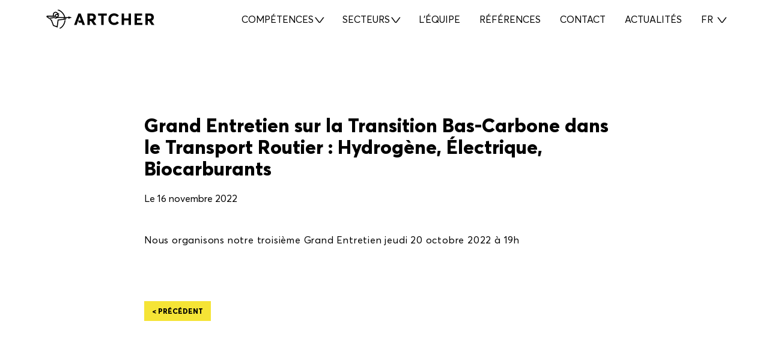

--- FILE ---
content_type: text/html; charset=UTF-8
request_url: https://www.artcher.fr/grand-entretien-mobilite-routiere-video/
body_size: 5434
content:
<!DOCTYPE html>

<html lang="fr-FR">
<head>
	<title>Artcher - Agence de Relations presse, Affaires Publiques et Social media</title>
	<meta name="description" content="Artcher est une agence d&#039;influence (relations média, affaires publiques, réseaux sociaux)">
	<script src="https://www.artcher.fr/wp-content/themes/Artcher/js/jquery-3.3.1.min.js"></script>
	<script src="https://www.artcher.fr/wp-content/themes/Artcher/js/main.js"></script>
	<meta charset="UTF-8">
	<meta name="viewport" content="width=device-width, initial-scale=1">
	<link rel="profile" href="http://gmpg.org/xfn/11">
	<link rel="stylesheet" type="text/css" media="all" href="https://www.artcher.fr/wp-content/themes/Artcher/style.css?ver=2.1" />
	<link rel="stylesheet" href="https://use.fontawesome.com/releases/v5.7.2/css/all.css" integrity="sha384-fnmOCqbTlWIlj8LyTjo7mOUStjsKC4pOpQbqyi7RrhN7udi9RwhKkMHpvLbHG9Sr" crossorigin="anonymous">
	<link rel="alternate" hreflang="en" href="https://www.artcher.fr/grand-entretien-mobilite-routiere-video/?lang=en" />
<link rel="alternate" hreflang="fr" href="https://www.artcher.fr/grand-entretien-mobilite-routiere-video/" />
<link rel="alternate" hreflang="x-default" href="https://www.artcher.fr/grand-entretien-mobilite-routiere-video/" />

<!-- This site is optimized with the Yoast SEO plugin v11.4 - https://yoast.com/wordpress/plugins/seo/ -->
<meta name="description" content="Participez à notre troisième Grand Entretien le 20 octobre 2022 à 19h sur la transition bas-carbone dans le transport routier."/>
<link rel="canonical" href="http://https%3A%2F%2Fwww.artcher.fr%2Fgrand-entretien-mobilite-routiere-video%2F" />
<meta property="og:locale" content="fr_FR" />
<meta property="og:type" content="article" />
<meta property="og:title" content="Grand Entretien sur la Transition Bas-Carbone dans le Transport Routier : Hydrogène, Électrique, Biocarburants - Artcher" />
<meta property="og:description" content="Participez à notre troisième Grand Entretien le 20 octobre 2022 à 19h sur la transition bas-carbone dans le transport routier." />
<meta property="og:url" content="http://https%253A%252F%252Fwww.artcher.fr%252Fgrand-entretien-mobilite-routiere-video%252F" />
<meta property="og:site_name" content="Artcher" />
<meta property="article:section" content="Presse" />
<meta property="article:published_time" content="2022-11-16T15:29:45+00:00" />
<meta property="article:modified_time" content="2024-05-27T15:59:09+00:00" />
<meta property="og:updated_time" content="2024-05-27T15:59:09+00:00" />
<meta property="og:image" content="https://www.artcher.fr/wp-content/uploads/2022/11/1664956589992.jpeg" />
<meta property="og:image:secure_url" content="https://www.artcher.fr/wp-content/uploads/2022/11/1664956589992.jpeg" />
<meta property="og:image:width" content="1156" />
<meta property="og:image:height" content="652" />
<meta name="twitter:card" content="summary_large_image" />
<meta name="twitter:description" content="Participez à notre troisième Grand Entretien le 20 octobre 2022 à 19h sur la transition bas-carbone dans le transport routier." />
<meta name="twitter:title" content="Grand Entretien sur la Transition Bas-Carbone dans le Transport Routier : Hydrogène, Électrique, Biocarburants - Artcher" />
<meta name="twitter:image" content="https://www.artcher.fr/wp-content/uploads/2022/11/1664956589992.jpeg" />
<script type='application/ld+json' class='yoast-schema-graph yoast-schema-graph--main'>{"@context":"https://schema.org","@graph":[{"@type":"Organization","@id":"https://www.artcher.fr/#organization","name":"","url":"https://www.artcher.fr/","sameAs":[]},{"@type":"WebSite","@id":"https://www.artcher.fr/#website","url":"https://www.artcher.fr/","name":"Artcher","publisher":{"@id":"https://www.artcher.fr/#organization"},"potentialAction":{"@type":"SearchAction","target":"https://www.artcher.fr/?s={search_term_string}","query-input":"required name=search_term_string"}},{"@type":"WebPage","@id":"https://www.artcher.fr/grand-entretien-mobilite-routiere-video/#webpage","url":"https://www.artcher.fr/grand-entretien-mobilite-routiere-video/","inLanguage":"fr-FR","name":"Grand Entretien sur la Transition Bas-Carbone dans le Transport Routier : Hydrog\u00e8ne, \u00c9lectrique, Biocarburants - Artcher","isPartOf":{"@id":"https://www.artcher.fr/#website"},"image":{"@type":"ImageObject","@id":"https://www.artcher.fr/grand-entretien-mobilite-routiere-video/#primaryimage","url":"https://www.artcher.fr/wp-content/uploads/2022/11/1664956589992.jpeg","width":1156,"height":652},"primaryImageOfPage":{"@id":"https://www.artcher.fr/grand-entretien-mobilite-routiere-video/#primaryimage"},"datePublished":"2022-11-16T15:29:45+00:00","dateModified":"2024-05-27T15:59:09+00:00","description":"Participez \u00e0 notre troisi\u00e8me Grand Entretien le 20 octobre 2022 \u00e0 19h sur la transition bas-carbone dans le transport routier."},{"@type":"Article","@id":"https://www.artcher.fr/grand-entretien-mobilite-routiere-video/#article","isPartOf":{"@id":"https://www.artcher.fr/grand-entretien-mobilite-routiere-video/#webpage"},"author":{"@id":"https://www.artcher.fr/author/admin_artcher/#author"},"headline":"Grand Entretien sur la Transition Bas-Carbone dans le Transport Routier : Hydrog\u00e8ne, \u00c9lectrique, Biocarburants","datePublished":"2022-11-16T15:29:45+00:00","dateModified":"2024-05-27T15:59:09+00:00","commentCount":0,"mainEntityOfPage":{"@id":"https://www.artcher.fr/grand-entretien-mobilite-routiere-video/#webpage"},"publisher":{"@id":"https://www.artcher.fr/#organization"},"image":{"@id":"https://www.artcher.fr/grand-entretien-mobilite-routiere-video/#primaryimage"},"articleSection":"Presse"},{"@type":["Person"],"@id":"https://www.artcher.fr/author/admin_artcher/#author","name":"admin_artcher","image":{"@type":"ImageObject","@id":"https://www.artcher.fr/#authorlogo","url":"https://secure.gravatar.com/avatar/25247a78f8c30486ee52e54c53d80ce6?s=96&d=mm&r=g","caption":"admin_artcher"},"sameAs":[]}]}</script>
<!-- / Yoast SEO plugin. -->

<link rel='dns-prefetch' href='//www.artcher.fr' />
<link rel='dns-prefetch' href='//s.w.org' />
<link rel="alternate" type="application/rss+xml" title="Artcher &raquo; Grand Entretien sur la Transition Bas-Carbone dans le Transport Routier : Hydrogène, Électrique, Biocarburants Flux des commentaires" href="https://www.artcher.fr/grand-entretien-mobilite-routiere-video/feed/" />
		<script type="text/javascript">
			window._wpemojiSettings = {"baseUrl":"https:\/\/s.w.org\/images\/core\/emoji\/12.0.0-1\/72x72\/","ext":".png","svgUrl":"https:\/\/s.w.org\/images\/core\/emoji\/12.0.0-1\/svg\/","svgExt":".svg","source":{"concatemoji":"https:\/\/www.artcher.fr\/wp-includes\/js\/wp-emoji-release.min.js?ver=5.2.23"}};
			!function(e,a,t){var n,r,o,i=a.createElement("canvas"),p=i.getContext&&i.getContext("2d");function s(e,t){var a=String.fromCharCode;p.clearRect(0,0,i.width,i.height),p.fillText(a.apply(this,e),0,0);e=i.toDataURL();return p.clearRect(0,0,i.width,i.height),p.fillText(a.apply(this,t),0,0),e===i.toDataURL()}function c(e){var t=a.createElement("script");t.src=e,t.defer=t.type="text/javascript",a.getElementsByTagName("head")[0].appendChild(t)}for(o=Array("flag","emoji"),t.supports={everything:!0,everythingExceptFlag:!0},r=0;r<o.length;r++)t.supports[o[r]]=function(e){if(!p||!p.fillText)return!1;switch(p.textBaseline="top",p.font="600 32px Arial",e){case"flag":return s([55356,56826,55356,56819],[55356,56826,8203,55356,56819])?!1:!s([55356,57332,56128,56423,56128,56418,56128,56421,56128,56430,56128,56423,56128,56447],[55356,57332,8203,56128,56423,8203,56128,56418,8203,56128,56421,8203,56128,56430,8203,56128,56423,8203,56128,56447]);case"emoji":return!s([55357,56424,55356,57342,8205,55358,56605,8205,55357,56424,55356,57340],[55357,56424,55356,57342,8203,55358,56605,8203,55357,56424,55356,57340])}return!1}(o[r]),t.supports.everything=t.supports.everything&&t.supports[o[r]],"flag"!==o[r]&&(t.supports.everythingExceptFlag=t.supports.everythingExceptFlag&&t.supports[o[r]]);t.supports.everythingExceptFlag=t.supports.everythingExceptFlag&&!t.supports.flag,t.DOMReady=!1,t.readyCallback=function(){t.DOMReady=!0},t.supports.everything||(n=function(){t.readyCallback()},a.addEventListener?(a.addEventListener("DOMContentLoaded",n,!1),e.addEventListener("load",n,!1)):(e.attachEvent("onload",n),a.attachEvent("onreadystatechange",function(){"complete"===a.readyState&&t.readyCallback()})),(n=t.source||{}).concatemoji?c(n.concatemoji):n.wpemoji&&n.twemoji&&(c(n.twemoji),c(n.wpemoji)))}(window,document,window._wpemojiSettings);
		</script>
		<style type="text/css">
img.wp-smiley,
img.emoji {
	display: inline !important;
	border: none !important;
	box-shadow: none !important;
	height: 1em !important;
	width: 1em !important;
	margin: 0 .07em !important;
	vertical-align: -0.1em !important;
	background: none !important;
	padding: 0 !important;
}
</style>
	<link rel='stylesheet' id='slick-css-css'  href='https://www.artcher.fr/wp-content/themes/Artcher/js/slick/slick.css?ver=5.2.23' type='text/css' media='all' />
<link rel='stylesheet' id='slick-theme-css-css'  href='https://www.artcher.fr/wp-content/themes/Artcher/js/slick/slick-theme.css?ver=5.2.23' type='text/css' media='all' />
<link rel='stylesheet' id='wp-block-library-css'  href='https://www.artcher.fr/wp-includes/css/dist/block-library/style.min.css?ver=5.2.23' type='text/css' media='all' />
<link rel='stylesheet' id='wpml-menu-item-0-css'  href='//www.artcher.fr/wp-content/plugins/sitepress-multilingual-cms/templates/language-switchers/menu-item/style.min.css?ver=1' type='text/css' media='all' />
<link rel='stylesheet' id='content-cards-css'  href='https://www.artcher.fr/wp-content/plugins/content-cards/skins/default/content-cards.css?ver=5.2.23' type='text/css' media='all' />
<link rel='stylesheet' id='slb_core-css'  href='https://www.artcher.fr/wp-content/plugins/simple-lightbox/client/css/app.css?ver=2.7.1' type='text/css' media='all' />
<script type='text/javascript' src='https://www.artcher.fr/wp-content/themes/Artcher/js/jquery-3.3.1.min.js?ver=5.2.23'></script>
<script type='text/javascript' src='https://www.artcher.fr/wp-content/themes/Artcher/js/slick/slick.min.js?ver=5.2.23'></script>
<script type='text/javascript' src='https://www.artcher.fr/wp-content/themes/Artcher/js/masonry.pkgd.min.js?ver=5.2.23'></script>
<script type='text/javascript' src='https://www.artcher.fr/wp-includes/js/jquery/jquery.js?ver=1.12.4-wp'></script>
<script type='text/javascript' src='https://www.artcher.fr/wp-includes/js/jquery/jquery-migrate.min.js?ver=1.4.1'></script>
<script type='text/javascript'>
/* <![CDATA[ */
var wpml_cookies = {"wp-wpml_current_language":{"value":"fr","expires":1,"path":"\/"}};
var wpml_cookies = {"wp-wpml_current_language":{"value":"fr","expires":1,"path":"\/"}};
/* ]]> */
</script>
<script type='text/javascript' src='https://www.artcher.fr/wp-content/plugins/sitepress-multilingual-cms/res/js/cookies/language-cookie.js?ver=4.5.5'></script>
<link rel='https://api.w.org/' href='https://www.artcher.fr/wp-json/' />
<link rel="EditURI" type="application/rsd+xml" title="RSD" href="https://www.artcher.fr/xmlrpc.php?rsd" />
<link rel="wlwmanifest" type="application/wlwmanifest+xml" href="https://www.artcher.fr/wp-includes/wlwmanifest.xml" /> 
<meta name="generator" content="WordPress 5.2.23" />
<link rel='shortlink' href='https://www.artcher.fr/?p=1623' />
<link rel="alternate" type="application/json+oembed" href="https://www.artcher.fr/wp-json/oembed/1.0/embed?url=https%3A%2F%2Fwww.artcher.fr%2Fgrand-entretien-mobilite-routiere-video%2F" />
<link rel="alternate" type="text/xml+oembed" href="https://www.artcher.fr/wp-json/oembed/1.0/embed?url=https%3A%2F%2Fwww.artcher.fr%2Fgrand-entretien-mobilite-routiere-video%2F&#038;format=xml" />
<meta name="generator" content="WPML ver:4.5.5 stt:1,4;" />
<link rel="icon" href="https://www.artcher.fr/wp-content/uploads/2021/10/cropped-cropped-artcher-symbole-Noir-CMJN-32x32.jpeg" sizes="32x32" />
<link rel="icon" href="https://www.artcher.fr/wp-content/uploads/2021/10/cropped-cropped-artcher-symbole-Noir-CMJN-192x192.jpeg" sizes="192x192" />
<link rel="apple-touch-icon-precomposed" href="https://www.artcher.fr/wp-content/uploads/2021/10/cropped-cropped-artcher-symbole-Noir-CMJN-180x180.jpeg" />
<meta name="msapplication-TileImage" content="https://www.artcher.fr/wp-content/uploads/2021/10/cropped-cropped-artcher-symbole-Noir-CMJN-270x270.jpeg" />
</head>

<body  class="post-template-default single single-post postid-1623 single-format-standard wp-custom-logo">
	<header class="header">
		<section class="container">
			<h1>
			<span style="display: none">Artcher</span>
			<a href="https://www.artcher.fr/" class="custom-logo-link" rel="home"><img src="https://www.artcher.fr/wp-content/uploads/2021/10/artcher-logo-horizontal-noir-CMJN.svg" class="custom-logo" alt="Artcher" /></a>			</h1>
			<button id="menu-button" class="menu-button" onclick="toggleMenu()"><i class="fas fa-bars"></i><i class="fas fa-times"></i></button>
			<nav class="menu-menu-1-container"><ul id="menu-menu-1" class="menu"><li id="menu-item-24" class="menu-item menu-item-type-custom menu-item-object-custom menu-item-has-children menu-item-24"><a href="#">Compétences</a>
<ul class="sub-menu">
	<li id="menu-item-125" class="menu-item menu-item-type-post_type menu-item-object-page menu-item-125"><a href="https://www.artcher.fr/conseil-strategique/">CONSEIL STRATÉGIQUE</a></li>
	<li id="menu-item-124" class="menu-item menu-item-type-post_type menu-item-object-page menu-item-124"><a href="https://www.artcher.fr/relations-medias/">Relations MÉDIAS</a></li>
	<li id="menu-item-167" class="menu-item menu-item-type-post_type menu-item-object-page menu-item-167"><a href="https://www.artcher.fr/affaires-publiques/">AFFAIRES PUBLIQUES</a></li>
	<li id="menu-item-168" class="menu-item menu-item-type-post_type menu-item-object-page menu-item-168"><a href="https://www.artcher.fr/influence-digitale/">Influence digitale</a></li>
	<li id="menu-item-166" class="menu-item menu-item-type-post_type menu-item-object-page menu-item-166"><a href="https://www.artcher.fr/communication-de-crise/">Communication de CRISE</a></li>
	<li id="menu-item-665" class="menu-item menu-item-type-post_type menu-item-object-page menu-item-665"><a href="https://www.artcher.fr/communication-judiciaire/">Communication judiciaire</a></li>
	<li id="menu-item-164" class="menu-item menu-item-type-post_type menu-item-object-page menu-item-164"><a href="https://www.artcher.fr/rse/">RSE</a></li>
	<li id="menu-item-163" class="menu-item menu-item-type-post_type menu-item-object-page menu-item-163"><a href="https://www.artcher.fr/editorial-video/">Éditorial &#038; vidéo</a></li>
</ul>
</li>
<li id="menu-item-25" class="menu-item menu-item-type-custom menu-item-object-custom menu-item-has-children menu-item-25"><a href="#">Secteurs</a>
<ul class="sub-menu">
	<li id="menu-item-110" class="menu-item menu-item-type-post_type menu-item-object-page menu-item-110"><a href="https://www.artcher.fr/agroalimentaire/">AGROALIMENTAIRE</a></li>
	<li id="menu-item-22" class="menu-item menu-item-type-post_type menu-item-object-page menu-item-22"><a href="https://www.artcher.fr/enjeux-territoriaux/">Enjeux territoriaux</a></li>
	<li id="menu-item-678" class="menu-item menu-item-type-post_type menu-item-object-page menu-item-678"><a href="https://www.artcher.fr/finance/">FINANCE</a></li>
	<li id="menu-item-109" class="menu-item menu-item-type-post_type menu-item-object-page menu-item-109"><a href="https://www.artcher.fr/immobilier/">IMMOBILIER</a></li>
	<li id="menu-item-108" class="menu-item menu-item-type-post_type menu-item-object-page menu-item-108"><a href="https://www.artcher.fr/industrie-militaire/">Industrie</a></li>
	<li id="menu-item-658" class="menu-item menu-item-type-post_type menu-item-object-page menu-item-658"><a href="https://www.artcher.fr/tech/">TECH</a></li>
</ul>
</li>
<li id="menu-item-193" class="menu-item menu-item-type-post_type menu-item-object-page menu-item-193"><a href="https://www.artcher.fr/lequipe/">L&rsquo;équipe</a></li>
<li id="menu-item-277" class="menu-item menu-item-type-post_type menu-item-object-page menu-item-277"><a href="https://www.artcher.fr/references/">Références</a></li>
<li id="menu-item-176" class="menu-item menu-item-type-post_type menu-item-object-page menu-item-176"><a href="https://www.artcher.fr/contact/">Contact</a></li>
<li id="menu-item-337" class="menu-item menu-item-type-post_type menu-item-object-page menu-item-337"><a href="https://www.artcher.fr/actualites/">Actualités</a></li>
<li id="menu-item-wpml-ls-2-fr" class="menu-item wpml-ls-slot-2 wpml-ls-item wpml-ls-item-fr wpml-ls-current-language wpml-ls-menu-item wpml-ls-last-item menu-item-type-wpml_ls_menu_item menu-item-object-wpml_ls_menu_item menu-item-has-children menu-item-wpml-ls-2-fr"><a title="Fr" href="https://www.artcher.fr/grand-entretien-mobilite-routiere-video/"><span class="wpml-ls-native" lang="fr">Fr</span></a>
<ul class="sub-menu">
	<li id="menu-item-wpml-ls-2-en" class="menu-item wpml-ls-slot-2 wpml-ls-item wpml-ls-item-en wpml-ls-menu-item wpml-ls-first-item menu-item-type-wpml_ls_menu_item menu-item-object-wpml_ls_menu_item menu-item-wpml-ls-2-en"><a title="En" href="https://www.artcher.fr/grand-entretien-mobilite-routiere-video/?lang=en"><span class="wpml-ls-native" lang="en">En</span></a></li>
</ul>
</li>
</ul></nav>		</section>
	</header>

<main>
	<section class="section">
		<section class="container">
			<article>
				<h1>Grand Entretien sur la Transition Bas-Carbone dans le Transport Routier : Hydrogène, Électrique, Biocarburants</h1>
				<time style="margin-bottom: 3rem; display: block">Le 16 novembre 2022</time> 
				
<p>Nous organisons notre troisième Grand Entretien jeudi 20 octobre 2022 à 19h </p>
			</article>
			<div class="pagination">

								    <a rel="next" href="https://www.artcher.fr/les-diners-3/" class="button button--small button--simple">< Précédent</a>			</div>
		</section>
	</section>
</main>


<script type='text/javascript' src='https://www.artcher.fr/wp-includes/js/wp-embed.min.js?ver=5.2.23'></script>
<script type="text/javascript" id="slb_context">/* <![CDATA[ */if ( !!window.jQuery ) {(function($){$(document).ready(function(){if ( !!window.SLB ) { {$.extend(SLB, {"context":["public","user_guest"]});} }})})(jQuery);}/* ]]> */</script>
<footer class="footer">
	<section class="container">
		<section class="content">
			<span>© Artcher 2026</span><a href="https://www.artcher.fr/contact/">Contact</a>
			<a href="https://twitter.com/AgenceArtcher" target="_blank"><i class="fab fa-twitter"></i></a>
			<a href="https://fr.linkedin.com/company/artcher" target="_blank"><i class="fab fa-linkedin-in"></i></a>
			<a href="https://www.facebook.com/AgenceArtcher" target="_blank"><i class="fab fa-facebook-f"></i></a>
			<a href="https://www.instagram.com/agenceartcher" target="_blank"><i class="fab fa-instagram"></i></a>
			<a href="https://www.artcher.fr/grand-entretien-mobilite-routiere-video/">Lexique</a>
		</section>
	</section>
</footer>
</body>
</html>

--- FILE ---
content_type: text/css
request_url: https://www.artcher.fr/wp-content/themes/Artcher/style.css?ver=2.1
body_size: 50260
content:
@charset "UTF-8";
@font-face {
  font-family: 'AvertaPE';
  src: url("fonts/AvertaPE-Regular.woff2") format("woff2"), url("fonts/AvertaPE-Regular.woff") format("woff");
  font-weight: normal;
  font-style: normal;
  font-display: swap; }

@font-face {
  font-family: 'AvertaPE';
  src: url("fonts/AvertaPE-RegularItalic.woff2") format("woff2"), url("fonts/AvertaPE-RegularItalic.woff") format("woff");
  font-weight: normal;
  font-style: italic;
  font-display: swap; }

@font-face {
  font-family: 'AvertaPE';
  src: url("fonts/AvertaPE-Extrabold.woff2") format("woff2"), url("fonts/AvertaPE-Extrabold.woff") format("woff");
  font-weight: bold;
  font-style: normal;
  font-display: swap; }

@font-face {
  font-family: 'AvertaPE';
  src: url("fonts/AvertaPE-ExtraboldItalic.woff2") format("woff2"), url("fonts/AvertaPE-ExtraboldItalic.woff") format("woff");
  font-weight: bold;
  font-style: italic;
  font-display: swap; }

html {
  font-family: 'AvertaPE', sans-serif;
  font-weight: 300; }

/*! normalize.css v8.0.0 | MIT License | github.com/necolas/normalize.css */
/* Document
   ========================================================================== */
/**
 * 1. Correct the line height in all browsers.
 * 2. Prevent adjustments of font size after orientation changes in iOS.
 */
html {
  line-height: 1.15;
  /* 1 */
  -webkit-text-size-adjust: 100%;
  /* 2 */ }

/* Sections
   ========================================================================== */
/**
 * Remove the margin in all browsers.
 */
body {
  margin: 0; }

/**
 * Correct the font size and margin on `h1` elements within `section` and
 * `article` contexts in Chrome, Firefox, and Safari.
 */
h1 {
  font-size: 2em;
  margin: 0.67em 0; }

/* Grouping content
   ========================================================================== */
/**
 * 1. Add the correct box sizing in Firefox.
 * 2. Show the overflow in Edge and IE.
 */
hr {
  box-sizing: content-box;
  /* 1 */
  height: 0;
  /* 1 */
  overflow: visible;
  /* 2 */ }

/**
 * 1. Correct the inheritance and scaling of font size in all browsers.
 * 2. Correct the odd `em` font sizing in all browsers.
 */
pre {
  font-family: monospace, monospace;
  /* 1 */
  font-size: 1em;
  /* 2 */ }

/* Text-level semantics
   ========================================================================== */
/**
 * Remove the gray background on active links in IE 10.
 */
a {
  background-color: transparent; }

/**
 * 1. Remove the bottom border in Chrome 57-
 * 2. Add the correct text decoration in Chrome, Edge, IE, Opera, and Safari.
 */
abbr[title] {
  border-bottom: none;
  /* 1 */
  text-decoration: underline;
  /* 2 */
  text-decoration: underline dotted;
  /* 2 */ }

/**
 * Add the correct font weight in Chrome, Edge, and Safari.
 */
b,
strong {
  font-weight: bolder; }

/**
 * 1. Correct the inheritance and scaling of font size in all browsers.
 * 2. Correct the odd `em` font sizing in all browsers.
 */
code,
kbd,
samp {
  font-family: monospace, monospace;
  /* 1 */
  font-size: 1em;
  /* 2 */ }

/**
 * Add the correct font size in all browsers.
 */
small {
  font-size: 80%; }

/**
 * Prevent `sub` and `sup` elements from affecting the line height in
 * all browsers.
 */
sub,
sup {
  font-size: 75%;
  line-height: 0;
  position: relative;
  vertical-align: baseline; }

sub {
  bottom: -0.25em; }

sup {
  top: -0.5em; }

/* Embedded content
   ========================================================================== */
/**
 * Remove the border on images inside links in IE 10.
 */
img {
  border-style: none; }

/* Forms
   ========================================================================== */
/**
 * 1. Change the font styles in all browsers.
 * 2. Remove the margin in Firefox and Safari.
 */
button,
input,
optgroup,
select,
textarea {
  font-family: inherit;
  /* 1 */
  font-size: 100%;
  /* 1 */
  line-height: 1.15;
  /* 1 */
  margin: 0;
  /* 2 */ }

/**
 * Show the overflow in IE.
 * 1. Show the overflow in Edge.
 */
button,
input {
  /* 1 */
  overflow: visible; }

/**
 * Remove the inheritance of text transform in Edge, Firefox, and IE.
 * 1. Remove the inheritance of text transform in Firefox.
 */
button,
select {
  /* 1 */
  text-transform: none; }

/**
 * Correct the inability to style clickable types in iOS and Safari.
 */
button,
[type="button"],
[type="reset"],
[type="submit"] {
  -webkit-appearance: button; }

/**
 * Remove the inner border and padding in Firefox.
 */
button::-moz-focus-inner,
[type="button"]::-moz-focus-inner,
[type="reset"]::-moz-focus-inner,
[type="submit"]::-moz-focus-inner {
  border-style: none;
  padding: 0; }

/**
 * Restore the focus styles unset by the previous rule.
 */
button:-moz-focusring,
[type="button"]:-moz-focusring,
[type="reset"]:-moz-focusring,
[type="submit"]:-moz-focusring {
  outline: 1px dotted ButtonText; }

/**
 * Correct the padding in Firefox.
 */
fieldset {
  padding: 0.35em 0.75em 0.625em; }

/**
 * 1. Correct the text wrapping in Edge and IE.
 * 2. Correct the color inheritance from `fieldset` elements in IE.
 * 3. Remove the padding so developers are not caught out when they zero out
 *    `fieldset` elements in all browsers.
 */
legend {
  box-sizing: border-box;
  /* 1 */
  color: inherit;
  /* 2 */
  display: table;
  /* 1 */
  max-width: 100%;
  /* 1 */
  padding: 0;
  /* 3 */
  white-space: normal;
  /* 1 */ }

/**
 * Add the correct vertical alignment in Chrome, Firefox, and Opera.
 */
progress {
  vertical-align: baseline; }

/**
 * Remove the default vertical scrollbar in IE 10+.
 */
textarea {
  overflow: auto; }

/**
 * 1. Add the correct box sizing in IE 10.
 * 2. Remove the padding in IE 10.
 */
[type="checkbox"],
[type="radio"] {
  box-sizing: border-box;
  /* 1 */
  padding: 0;
  /* 2 */ }

/**
 * Correct the cursor style of increment and decrement buttons in Chrome.
 */
[type="number"]::-webkit-inner-spin-button,
[type="number"]::-webkit-outer-spin-button {
  height: auto; }

/**
 * 1. Correct the odd appearance in Chrome and Safari.
 * 2. Correct the outline style in Safari.
 */
[type="search"] {
  -webkit-appearance: textfield;
  /* 1 */
  outline-offset: -2px;
  /* 2 */ }

/**
 * Remove the inner padding in Chrome and Safari on macOS.
 */
[type="search"]::-webkit-search-decoration {
  -webkit-appearance: none; }

/**
 * 1. Correct the inability to style clickable types in iOS and Safari.
 * 2. Change font properties to `inherit` in Safari.
 */
::-webkit-file-upload-button {
  -webkit-appearance: button;
  /* 1 */
  font: inherit;
  /* 2 */ }

/* Interactive
   ========================================================================== */
/*
 * Add the correct display in Edge, IE 10+, and Firefox.
 */
details {
  display: block; }

/*
 * Add the correct display in all browsers.
 */
summary {
  display: list-item; }

/* Misc
   ========================================================================== */
/**
 * Add the correct display in IE 10+.
 */
template {
  display: none; }

/**
 * Add the correct display in IE 10.
 */
[hidden] {
  display: none; }

* {
  box-sizing: border-box; }

*:focus {
  outline: none; }

html {
  overflow-x: hidden; }

body {
  background-color: #FFF;
  color: #000;
  -webkit-font-smoothing: antialiased;
  -moz-osx-font-smoothing: grayscale;
  position: relative;
  min-height: 100vh;
  padding-bottom: 10.625rem;
  padding-top: 4.375rem;
  overflow-x: hidden; }
  @media screen and (max-width: 1200px) {
    body {
      padding-top: 3.4375rem; } }
  @media screen and (max-width: 860px) {
    body {
      padding-bottom: 0; } }

img {
  max-width: 100%;
  height: auto;
  max-height: 100%; }

a {
  text-decoration: none;
  color: currentColor; }
  h2 a {
    text-decoration: underline; }
    h2 a:hover {
      color: #F5E436; }

b, strong {
  font-weight: bold; }

.wp-block-separator {
  margin: 30px 0; }

.container {
  max-width: 1200px;
  margin: 0 auto; }
  .single main .container {
    max-width: 800px; }
  @media screen and (max-width: 1200px) {
    .container {
      width: 100%;
      padding: 0 30px; } }

.text-container {
  display: flex;
  justify-content: space-between;
  align-items: flex-start;
  margin: -1em 0;
  font-size: 1.125rem; }
  .page-contenu .text-container {
    font-size: 1rem;
    margin: -0.5em 0; }
    .page-contenu .text-container p {
      margin: 1em 0; }
    .page-contenu .text-container h2 {
      text-align: center;
      margin-top: 0;
      margin-bottom: 2em;
      font-size: 2em; }
  @media screen and (max-width: 860px) {
    .text-container {
      flex-direction: column;
      align-items: stretch;
      font-size: 1rem; }
      .text-container > * {
        width: 100% !important;
        margin-bottom: 2.8125rem; } }
  .home .text-container {
    margin: -2.5em 0;
    font-size: 1.25rem; }
    @media screen and (max-width: 860px) {
      .home .text-container {
        margin: 0; } }
  .text-container ul {
    line-height: 1.5em;
    font-size: 1em; }
    .text-container ul li {
      margin: 0.5em 0; }

p {
  line-height: 1.5em;
  letter-spacing: 0.05em;
  margin: 1.5em 0; }

.metaslider {
  position: relative; }
  .metaslider::before {
    content: '';
    position: absolute;
    top: 15%;
    left: 0;
    height: 59%;
    background-image: url("images/croix.png");
    background-size: 22px auto;
    width: 17%;
    z-index: 1;
    transform: scaleX(-1); }
  .metaslider::after {
    content: '';
    position: absolute;
    top: 15%;
    right: 0;
    height: 59%;
    background-image: url("images/croix.png");
    background-size: 22px auto;
    width: 6%;
    z-index: 1; }

ul.slides {
  background-color: #F5E436;
  position: relative; }
  ul.slides li {
    height: 100% !important;
    overflow: hidden; }
    ul.slides li.flex-active-slide:nth-child(odd) img {
      animation: kenBurns 4s ease-out; }
    ul.slides li.flex-active-slide:nth-child(even) img {
      animation: kenBurns2 4s ease-out; }
  ul.slides img {
    object-fit: cover;
    object-position: center;
    display: block;
    transform: scale(1) translate(0%); }
    @media screen and (max-width: 860px) {
      ul.slides img {
        min-height: 300px !important;
        object-position: center;
        position: relative;
        width: 300% !important;
        left: -30%;
        transform: scale(1) translateX(0%); } }

.caption-wrap {
  position: absolute;
  top: 50% !important;
  transform: translateY(-50%) !important;
  left: 55% !important;
  max-width: 45% !important;
  bottom: auto !important;
  background-color: transparent !important;
  width: auto !important;
  opacity: 1 !important;
  font-size: 3vw;
  text-transform: uppercase;
  line-height: 1.2 !important;
  font-weight: 900 !important;
  color: #000 !important;
  text-shadow: none; }
  .caption-wrap span {
    display: block;
    margin-top: 0.75em;
    color: #F5E436 !important;
    text-shadow: 2px 0 0 #000, -2px 0 0 #000, 0 2px 0 #000, 0 -2px 0 #000, 1px 1px #000, -1px -1px 0 #000, 1px -1px 0 #000, -1px 1px 0 #000; }
  .caption-wrap svg {
    margin-top: 0.5em;
    display: block;
    fill: transparent;
    stroke: black; }
  @media screen and (max-width: 860px) {
    .caption-wrap {
      font-size: 1.375rem;
      left: 15% !important;
      max-width: 80% !important;
      position: absolute !important;
      top: 15% !important;
      width: 100% !important;
      transform: none !important; } }

.flex-control-paging li a {
  background: rgba(255, 255, 255, 0.5) !important;
  width: 8px !important;
  height: 8px !important; }
  .flex-control-paging li a.flex-active {
    background: rgba(255, 255, 255, 0.9) !important; }

@keyframes kenBurns {
  from {
    transform: scale(1.25) translate(10%); }
  to {
    transform: scale(1) translate(0%); } }

@keyframes kenBurns2 {
  from {
    transform: scale(1.25) translate(-10%); }
  to {
    transform: scale(1) translate(0%); } }

.accroche + .text {
  width: 55%; }

.text {
  width: 75%; }
  .text p:first-child {
    margin-top: 0; }
  .text p:last-child {
    margin-bottom: 0; }
  .text figure {
    margin: 2em 0; }
  .home .text {
    width: 100%;
    margin: 0 auto;
    flex-wrap: wrap;
    justify-content: space-between; }
    .home .text p:first-child {
      margin-top: 1.5em; }
    .home .text p:last-child {
      margin-bottom: 1.5em; }
    @media screen and (max-width: 860px) {
      .home .text {
        flex-direction: column;
        align-items: stretch; }
        .home .text > * {
          width: 100% !important; } }
  .page-agence .text {
    width: 100%;
    font-size: 1rem; }
    .page-agence .text > h2 {
      font-size: 2em;
      text-align: center;
      margin-top: -3rem;
      margin-bottom: 4.6875rem; }
  .page-reference .text h1 {
    text-transform: uppercase; }
  .page-reference .text h1, .page-reference .text h2 {
    margin-top: 0;
    text-align: center; }
  .page-reference .text article {
    padding-top: 3.125rem;
    border-bottom: solid thin #F5E436;
    margin-bottom: 0rem;
    font-size: 1rem; }
    .page-reference .text article:last-child {
      margin-bottom: 3.125rem; }
  .text a {
    text-decoration: underline; }
    .text a:hover {
      opacity: 0.75; }

.subtitle-container {
  display: flex;
  justify-content: space-between;
  margin-bottom: 120px; }
  @media screen and (max-width: 860px) {
    .subtitle-container {
      margin-bottom: 50px; } }
  .subtitle-container h2 {
    line-height: 1.2;
    font-size: 2rem;
    width: 46%;
    margin-top: 0;
    position: relative; }
    .subtitle-container h2::after {
      content: '';
      display: block;
      bottom: 0;
      width: 100%;
      height: 4em;
      background-image: url("images/fleche.svg");
      background-position: left bottom;
      background-repeat: no-repeat;
      background-size: 5em;
      transform: scale(1.3);
      transform-origin: top left; }
    .subtitle-container h2 p {
      line-height: inherit  !important; }
    .subtitle-container h2 p:first-child {
      margin-top: 0 !important; }
    .subtitle-container h2 p:last-child {
      margin-bottom: 0 !important; }
  .subtitle-container .cover {
    float: right;
    width: 50%;
    transform: scale(1.2);
    transform-origin: top left; }
    .subtitle-container .cover img {
      height: 90%;
      object-fit: cover;
      object-position: center; }
  @media screen and (max-width: 860px) {
    .subtitle-container {
      flex-direction: column; }
      .subtitle-container > * {
        width: 100%;
        padding: 0;
        margin: 0; }
      .subtitle-container h2 {
        width: 100%; }
        .subtitle-container h2::after {
          content: none; }
      .subtitle-container .cover {
        width: 100%;
        order: -1;
        transform-origin: 25px top;
        margin-bottom: 4em; } }

.home-text {
  font-size: 1.25rem;
  text-align: center;
  max-width: 500px;
  margin: auto; }
  .home-text h2 {
    text-transform: uppercase;
    font-size: 1.625rem;
    margin-bottom: 10px; }
    .home-text h2::before {
      content: '';
      height: 4em;
      background-image: url("images/fleche-1.svg");
      background-repeat: no-repeat;
      background-position: center;
      display: block;
      margin-bottom: 1em; }
    .home-text h2.fleche-2::before {
      background-image: url("images/fleche-2.svg"); }
    .home-text h2.fleche-3::before {
      background-image: url("images/fleche-3.svg"); }
    .home-text h2.fleche-4::before {
      background-image: url("images/fleche-4.svg"); }
  .home-text h2 + p {
    margin-top: 0em;
    margin-bottom: 2.5em; }

.home-text-container {
  position: relative;
  padding-bottom: 120px; }
  @media screen and (max-width: 860px) {
    .home-text-container {
      padding: 0 30px; } }
  .home-text-container .yellow-block {
    height: 600px;
    width: 20%;
    position: absolute; }
    @media screen and (max-width: 860px) {
      .home-text-container .yellow-block {
        display: none; } }
    .home-text-container .yellow-block.block-1 {
      top: 0;
      right: 0;
      transform: translateX(150px) translateY(110px); }
    .home-text-container .yellow-block.block-2 {
      bottom: 0;
      left: 0;
      transform: translateX(-140px) translateY(-50px); }
  .home-text-container .pattern-block {
    height: 525px;
    width: 20%;
    position: absolute; }
    @media screen and (max-width: 860px) {
      .home-text-container .pattern-block {
        display: none; } }
    .home-text-container .pattern-block.block-1 {
      top: 0;
      right: 0; }
    .home-text-container .pattern-block.block-2 {
      width: 18.5%;
      bottom: 0;
      left: 0; }

.yellow-block {
  background-color: #F5E436; }

.pattern-block {
  background-image: url("images/croix.png");
  background-size: 22px auto; }

.home .section--green .content {
  display: flex;
  align-items: center; }
  @media screen and (max-width: 860px) {
    .home .section--green .content {
      flex-direction: column; } }
  .home .section--green .content .icon-container {
    width: 40%;
    height: 140px; }
  .home .section--green .content > div {
    width: 60%; }
    @media screen and (max-width: 860px) {
      .home .section--green .content > div {
        width: 100%; } }
    .home .section--green .content > div p {
      line-height: 1.2;
      font-size: 1.625rem !important; }
      @media screen and (max-width: 860px) {
        .home .section--green .content > div p {
          font-size: 1.375rem !important; } }

.wp-block-gallery .blocks-gallery-item {
  flex-grow: 0 !important; }

@media screen and (max-width: 599px) {
  .wp-block-column + .wp-block-column {
    margin-top: -2em; } }

.gallery-item {
  margin: 3.125rem 0; }

.container-direction {
  display: flex;
  flex-wrap: wrap; }
  .container-direction > *:nth-child(2n+1) {
    padding-right: 1.5625rem; }
  .container-direction > *:nth-child(2n) {
    padding-left: 1.5625rem; }
  @media screen and (max-width: 1200px) {
    .container-direction {
      display: block; }
      .container-direction > * {
        padding: 0 !important;
        margin-bottom: 3.125rem; } }

.intro {
  margin: 1em 0; }

.fiche-direction {
  width: 50%;
  margin-bottom: 3rem; }
  .fiche-direction h2 {
    margin-top: 0;
    margin-bottom: 0.5rem; }
    @media screen and (max-width: 860px) {
      .fiche-direction h2 {
        text-align: center; } }
  .fiche-direction h3 {
    margin-top: 0;
    opacity: 0.5;
    font-weight: 700;
    font-size: 1rem; }
    @media screen and (max-width: 860px) {
      .fiche-direction h3 {
        text-align: center; } }
  @media screen and (max-width: 1200px) {
    .fiche-direction {
      width: 100%; } }
  @media screen and (max-width: 1200px) {
    .fiche-direction .button {
      margin: auto !important;
      display: block; } }

.fiche-direction .first {
  display: flex;
  align-items: flex-start; }
  @media screen and (max-width: 860px) {
    .fiche-direction .first {
      flex-direction: column; } }
  .fiche-direction .first img {
    width: 11.25rem;
    height: 14.125rem;
    object-fit: cover;
    object-position: center top;
    margin-right: 1em;
    flex-shrink: 0; }
    @media screen and (max-width: 860px) {
      .fiche-direction .first img {
        margin: 0 auto 1.5625rem; } }
  .fiche-direction .first .bio {
    width: 100%; }

.bio {
  height: 0;
  opacity: 0;
  overflow: hidden;
  transition: all 0.3s;
  margin-top: 1.5em; }

.centered {
  margin: auto; }

.accroche {
  width: 35%;
  font-size: 1.5rem;
  font-weight: 900;
  line-height: 1.5em;
  letter-spacing: 0.05em; }
  .accroche > * {
    margin: 0 !important; }
  .accroche ul {
    list-style: none;
    padding: 0; }
  .accroche li {
    position: relative;
    padding-left: 1em; }
    .accroche li:first-child {
      margin-top: 0; }
    .accroche li::before {
      font-size: 0.75em;
      content: '➤';
      position: absolute;
      top: 0;
      left: 0; }

.fiche_cv {
  display: none !important; }
  .fiche_cv .wp-block-column:first-child {
    flex-basis: 25%;
    padding-right: 1.875rem;
    margin: 0; }
    @media screen and (max-width: 860px) {
      .fiche_cv .wp-block-column:first-child {
        flex-basis: 100%;
        padding: 0;
        padding-top: 1.875rem;
        text-align: center; }
        .fiche_cv .wp-block-column:first-child figure {
          margin: auto;
          display: inline-block; } }
  .fiche_cv .wp-block-column:last-child {
    flex-basis: 75%;
    padding-left: 1.875rem;
    margin: 0; }
    @media screen and (max-width: 860px) {
      .fiche_cv .wp-block-column:last-child {
        flex-basis: 100%;
        padding: 0; }
        .fiche_cv .wp-block-column:last-child h4 {
          text-align: center; } }

.twitter-tweet {
  margin: auto; }
  .twitter-tweet + p {
    display: none; }

.featured-post {
  background-color: #FFF;
  color: #000;
  text-transform: uppercase;
  letter-spacing: 0.05em;
  max-width: 15rem;
  position: absolute;
  bottom: 3.125rem;
  left: 50%;
  padding: 0.75rem 1.5rem 1.5rem;
  transition: all 0.2s;
  cursor: pointer;
  transform: translateX(-110%); }
  .featured-post time {
    font-size: 0.75rem;
    font-weight: bold;
    display: block;
    text-align: left; }
  .featured-post h1 {
    font-size: 1rem !important;
    font-weight: normal;
    line-height: 1.25rem;
    margin: 0.5em 0 !important;
    text-align: left; }
  .featured-post::after {
    content: '▼';
    position: absolute;
    bottom: 0;
    left: 50%;
    transform: translateX(-50%) translateY(-50%) scale(1.2, 0.6); }
  .featured-post:hover {
    color: #F5E436; }
  @media screen and (max-width: 1200px) {
    .featured-post {
      left: 1.875rem; } }
  @media screen and (max-width: 860px) {
    .featured-post {
      display: none; } }

.featured-post-window {
  display: none;
  background-color: #FFF;
  position: fixed;
  top: 0;
  left: 0;
  z-index: 100;
  height: 100vh;
  width: 100vw;
  color: #000;
  overflow: auto;
  transition: all 0.3s; }
  .featured-post-window .container {
    display: flex;
    justify-content: center;
    align-items: center; }
    .featured-post-window .container article {
      max-width: 680px; }
      @media screen and (max-width: 860px) {
        .featured-post-window .container article {
          max-width: 100%; } }
  .featured-post-window .close-container {
    font-size: 1.875rem;
    justify-content: flex-end;
    padding: 1em 0; }
    @media screen and (max-width: 1200px) {
      .featured-post-window .close-container {
        padding: 1em 1.875rem; } }
    .featured-post-window .close-container i {
      cursor: pointer;
      display: block;
      color: #F5E436; }

.content_cards_card {
  max-width: none !important; }
  .single .content_cards_card {
    max-width: 25rem !important; }
  .content_cards_card p {
    font-size: 0.8125rem;
    line-height: 1.4em;
    margin: 1em 0;
    font-family: Helvetica, Roboto, "Segoe UI", Calibri, sans-serif; }
  .content_cards_card .content_cards_title {
    font-size: 1rem !important; }
  .content_cards_card .content_cards_image img {
    height: 15rem !important;
    width: 100%;
    object-fit: cover; }
    @media screen and (max-width: 600px) {
      .content_cards_card .content_cards_image img {
        height: 11.25rem !important; } }

.content_cards_favicon {
  padding: 0.3125rem !important;
  vertical-align: middle !important; }

.home-figure {
  margin: 0;
  background-size: cover;
  background-position: center;
  background-repeat: no-repeat;
  height: 8.4375rem;
  width: 15rem;
  position: absolute;
  right: 1rem;
  top: 6.25rem; }
  @media screen and (max-width: 1200px) {
    .home-figure {
      right: 1.875rem; } }
  @media screen and (max-width: 860px) {
    .home-figure {
      right: 50%;
      transform: translateX(50%) scale(0.8, 0.8) translateY(-50%); } }

.home .banner {
  align-items: stretch;
  height: auto;
  z-index: 10; }
  @media screen and (max-width: 860px) {
    .home .banner {
      max-height: none; } }
  .home .banner .container {
    position: absolute;
    top: 50%;
    left: 50%;
    transform: translateX(-50%) translateY(-50%);
    height: 80%; }

.home h4 + p {
  margin-top: -1em; }

.home p + h4 {
  margin-top: 2em; }

.container-news > * {
  width: 33%;
  flex-direction: column;
  flex-wrap: wrap;
  align-items: center; }

.container-news * {
  max-width: 100%; }

.slide {
  width: 100%;
  height: 35rem;
  min-height: 25rem;
  max-height: 65vh;
  background-size: cover;
  background-position: center;
  background-repeat: no-repeat;
  position: relative; }
  @media screen and (max-width: 1200px) {
    .slide {
      height: 30rem; } }
  @media screen and (max-width: 860px) {
    .slide {
      height: 22.5rem;
      min-height: 22.5rem;
      max-height: none; } }

.slick-slider {
  margin: 0;
  width: 100%;
  height: 100%;
  padding: 0;
  position: absolute !important; }

.slick-dots {
  z-index: 20; }

.slick-arrow {
  display: none !important; }

.caption-header {
  opacity: 0.75;
  display: block; }

h1 p {
  margin: 0 !important; }

.pagination {
  margin: 5.625rem 0;
  display: flex;
  justify-content: space-between; }

.wp-block-gallery .blocks-gallery-image figure, .wp-block-gallery .blocks-gallery-item figure {
  align-items: center !important;
  background-color: white;
  padding: 16px; }

.blog-article {
  margin-bottom: 4.375rem;
  padding-bottom: 2.1875rem;
  border-bottom: solid thin grey; }

.blog-article:last-child {
  margin-bottom: 0rem;
  padding-bottom: 0rem;
  border-bottom: none; }

.aligncenter {
  text-align: center; }

figure {
  margin-left: 0;
  margin-right: 0; }

iframe {
  max-width: 100%; }

/*
h1{
	.home &{
		text-transform: uppercase;
		text-align: center;
		font-size: rem(36);
		@media screen and (max-width: $phone-size){
			font-size: rem(24);
		}
	}
	&.big{
		font-size: rem(72);
		margin-top: 1em !important;
		margin-bottom: 0.5em !important;
	}
}

button{
	cursor: pointer;
	transition: all 0.3s;
}

p{
	margin: 1.5em 0;
}



pre{
	font-family: inherit;
	line-height: 1.4em;
	margin-top: 1.8em;
	font-size: 0.8em !important;
	@media screen and (max-width: $tablet-size){
			white-space: normal;
		}
	& span{
		@media screen and (max-width: $tablet-size){
			display: block;
		}
	}
	& *{
		font-size: inherit;
		line-height: inherit !important;
	}
	& sup{
		font-size: 0.8em !important;
	}
}

.white{
	background-color: $white;
	padding: 1em;
}

.title{
	margin-top: 4em;
}

.hidden{
	visibility: hidden;
}

.offset{
	width: 100%;
	position: absolute;
	left: -1000%;
	bottom: 0%;
}

.centered{
	text-align: center;
}

.uppercase{
	text-transform: uppercase;
}

.contact-p{
	width: 50%;
	padding: 1em 4em;
	float: right;
	font-size: 1.2em;
	line-height: 1.4em;
	margin-top: rem(30);
	clear: both;
	margin-bottom: 0;
	@media screen and (max-width: $tablet-size){
		width: 100%;
		padding: 0;
	}
}

figure.contact-p{
	margin-top: 0;
}

figure.contact-p a:hover{
	opacity: 0.8;
}

.center{
	text-align: center;
}

.desktop-only{
	@media screen and (max-width: $tablet-size){
			display: none !important;
		}
}

.mobile-only{
	display: none !important;
	@media screen and (max-width: $tablet-size){
		display: block !important;
	}
}

// IE
section, main{
	display: block;
}

*/
.header {
  background-color: #FFF;
  color: #000;
  box-shadow: 0 0 0.125rem rgba(255, 255, 255, 0.5);
  justify-content: space-between;
  padding: 0.625rem 0;
  position: fixed;
  top: 0;
  left: 0;
  width: 100%;
  z-index: 20;
  text-transform: uppercase;
  font-size: 1rem;
  /*
	@media screen and (max-width: $tablet-size){
		position: fixed;
		width: 100%;
		z-index: 20;
		top: 0;
		left: 0;
		box-shadow: none;
		&::after{
			content: '';
			position: absolute;
			background-color: $white;
			top: 0;
			left: 0;
			width: 100%;
			height: 100%;
			z-index: 30;
			box-shadow: 0 0 rem(2) rgba(0,0,0,0.25);
		}
	}transform: scaleX(-1);
	*/ }
  .header .container {
    display: flex;
    align-items: center;
    justify-content: space-between;
    max-width: 88%; }
    @media screen and (max-width: 1200px) {
      .header .container {
        max-width: 100%;
        padding: 0 20px; } }
    .header .container h1 {
      margin: 0; }
    @media screen and (max-width: 1200px) {
      .header .container {
        justify-content: space-between; } }
    .header .container a.custom-logo-link {
      width: 11.25rem;
      display: block;
      line-height: 0; }
      @media screen and (max-width: 1200px) {
        .header .container a.custom-logo-link {
          z-index: 31;
          width: 7.5rem; } }
    .header .container > nav {
      align-self: center;
      transition: all 0.5s; }
      @media screen and (max-width: 1200px) {
        .header .container > nav {
          position: absolute;
          top: 0;
          width: 100%;
          height: 100vh;
          overflow-y: auto;
          background-color: #FFF;
          z-index: 20;
          left: 100%;
          padding-top: 3.125rem;
          padding-bottom: 2.5rem;
          overflow-x: hidden;
          margin-top: 3.4375rem;
          border-top: solid thin; } }
      @media screen and (max-width: 1200px) {
        .header .container > nav.open {
          left: 0; } }
      .header .container > nav > ul {
        display: flex;
        padding: 0;
        list-style: none;
        margin: 0; }
        @media screen and (max-width: 1200px) {
          .header .container > nav > ul {
            flex-direction: column;
            align-items: center; } }
        .header .container > nav > ul a {
          display: inline-block;
          padding: 1em;
          position: relative;
          transition: all 0.3s;
          line-height: 0.8em; }
          @media screen and (max-width: 1200px) {
            .header .container > nav > ul a {
              font-size: 1rem;
              min-width: 260px;
              padding: 1.5em 2em !important;
              text-align: center;
              border-bottom: solid thin #DDD;
              line-height: 1em !important; } }
          .header .container > nav > ul a[href*="facebook"] {
            position: relative;
            top: -0.3em; }
            .header .container > nav > ul a[href*="facebook"]:hover {
              opacity: 0.7; }
            .header .container > nav > ul a[href*="facebook"]::after {
              content: none; }
          .header .container > nav > ul a[href="#"] {
            padding-right: 2em; }
            .header .container > nav > ul a[href="#"]::after {
              content: '⋁';
              position: absolute;
              width: 1em;
              height: 0.8em;
              background-color: transparent;
              font-size: 1.2em;
              left: calc(100% - 1em);
              top: 0.85em;
              transform: scale(1, 0.5) translateX(-55%);
              transition: all 0.2s; }
            @media screen and (max-width: 1200px) {
              .header .container > nav > ul a[href="#"] {
                border-bottom: solid thin #DDD;
                display: block;
                text-align: center;
                position: relative; }
                .header .container > nav > ul a[href="#"]::after {
                  transform: scale(0.5, 1) translateX(-55%) rotate(-90deg);
                  top: 1.2em; } }
          .header .container > nav > ul a::after {
            position: absolute;
            width: calc(100% - 2em);
            height: 0.0625rem;
            background-color: currentColor;
            bottom: 0.70em;
            left: 1em;
            transform: scaleX(0);
            transition: all 0.3s; }
          .header .container > nav > ul a:hover {
            color: #F5E436; }
            .header .container > nav > ul a:hover::after {
              transform: scaleX(1); }
        .header .container > nav > ul li.current-menu-item > a, .header .container > nav > ul li.current_page_parent > a {
          color: #F5E436; }
          .header .container > nav > ul li.current-menu-item > a::after, .header .container > nav > ul li.current_page_parent > a::after {
            transform: scaleX(1); }
        .header .container > nav > ul .wpml-ls-item a::after {
          content: '⋁';
          position: absolute;
          width: 1em;
          height: 0.8em;
          background-color: transparent;
          font-size: 1.2em;
          left: calc(100% - 0.5em);
          top: 0.85em;
          transform: scale(1, 0.5) translateX(0%);
          transition: all 0.2s; }
  .header li:hover a[href="#"] {
    color: #F5E436; }
    @media screen and (max-width: 1200px) {
      .header li:hover a[href="#"] {
        color: inherit; } }
    .header li:hover a[href="#"]::after {
      transform: scale(1, 0.5) translateX(-55%) translateY(15%) !important; }
      @media screen and (max-width: 1200px) {
        .header li:hover a[href="#"]::after {
          transform: scale(0.5, 1) translateX(-55%) rotate(-90deg) !important; } }
  .header li:hover .sub-menu {
    display: block; }
  .header .current-menu-parent a[href="#"] {
    color: #F5E436; }
    .header .current-menu-parent a[href="#"]::after {
      transform: scale(1, 0.5) translateX(-55%) translateY(15%) !important; }
      @media screen and (max-width: 1200px) {
        .header .current-menu-parent a[href="#"]::after {
          transform: scale(0.5, 1) translateX(-55%) rotate(-90deg) !important; } }
  .header .sub-menu {
    position: absolute;
    list-style: none;
    padding-left: 0;
    display: none;
    z-index: 2;
    background-color: #FFF;
    padding-top: 0.625rem;
    padding-bottom: 0.3125rem;
    transition: left 0.5s; }
    .header .sub-menu li:last-child a {
      color: inherit;
      font-weight: 400; }
      .header .sub-menu li:last-child a:hover {
        color: #F5E436; }
    .header .sub-menu a {
      padding-top: 0.6em !important;
      padding-bottom: 0.6em !important;
      width: 100%;
      opacity: 0.8;
      white-space: nowrap; }
      .header .sub-menu a::after {
        content: none !important; }
      .header .sub-menu a:hover {
        color: #F5E436;
        opacity: 1; }
    .header .sub-menu .back-button {
      width: 4em;
      height: 2.5em;
      display: none;
      position: absolute;
      margin-left: 0;
      top: -25px;
      left: 1.875rem;
      font-size: 1em; }
      .header .sub-menu .back-button::before {
        content: '< retour';
        position: absolute;
        background-color: transparent;
        font-size: 1em;
        top: 0;
        left: 0;
        text-transform: none; }
      @media screen and (max-width: 860px) {
        .header .sub-menu .back-button {
          display: block; } }
    @media screen and (max-width: 860px) {
      .header .sub-menu {
        margin: 0;
        padding: 0;
        left: 100%;
        width: 100vw;
        top: 0;
        background-color: white;
        height: 100vh;
        justify-content: flex-start;
        display: flex !important;
        flex-direction: column;
        align-items: center;
        margin-top: 3.125rem; } }
  .header--page {
    position: relative;
    padding: 0 !important;
    box-shadow: none; }
    .header--page.fixed {
      position: fixed;
      box-shadow: 0 0 0.125rem rgba(255, 255, 255, 0.5); }
    .header--page .container {
      justify-content: center; }
      .header--page .container nav ul a {
        text-align: center;
        font-size: 0.8em;
        line-height: 1.1em; }
        .header--page .container nav ul a:hover, .header--page .container nav ul a.current {
          color: currentColor; }
          .header--page .container nav ul a:hover::after, .header--page .container nav ul a.current::after {
            transform: scaleY(1) translateX(-50%); }
        .header--page .container nav ul a::after {
          content: '';
          position: absolute;
          width: calc(100% - 4em);
          height: 0.25rem;
          background-color: currentColor;
          bottom: 0em;
          left: 50%;
          transform: scaleY(0) translateX(-50%);
          transition: all 0.3s;
          transform-origin: center bottom; }
  body > .header {
    z-index: 30; }

.menu-item-has-children {
  position: relative; }
  @media screen and (max-width: 1200px) {
    .menu-item-has-children {
      position: static; } }

.menu-button {
  display: none;
  top: 20px;
  right: 15px;
  z-index: 31;
  margin: 0;
  width: 30px;
  height: 30px;
  border: 0;
  outline: 0;
  font-size: 1.5rem;
  background-color: transparent;
  color: #F5E436; }
  @media screen and (max-width: 1200px) {
    .menu-button {
      display: block; } }
  .menu-button .fa-times {
    display: none; }
  .menu-button.open .fa-times {
    display: inline-block; }
  .menu-button .fa-bars {
    display: inline-block; }
  .menu-button.open .fa-bars {
    display: none; }

.footer {
  color: #000;
  background-color: #FFF;
  text-align: center;
  position: absolute;
  bottom: 0;
  left: 0;
  right: 0;
  font-weight: 400;
  font-size: 1.125rem;
  text-transform: uppercase;
  min-height: 10.625rem;
  display: flex;
  align-items: strech;
  padding: 100px 0 50px; }
  .footer .container {
    display: flex; }
  .footer .content {
    margin: auto; }
    .footer .content > * {
      margin: 0 0.5em; }
  .footer a:hover {
    color: #F5E436; }
  @media screen and (max-width: 1200px) {
    .footer .content span {
      display: block;
      margin-bottom: 0.5em; } }
  @media screen and (max-width: 860px) {
    .footer {
      position: static;
      padding: 1.5rem 0; }
      .footer .content {
        line-height: 2; } }

.section {
  padding: 6.25rem 0;
  position: relative;
  /*
	body > main > &:first-child{
		padding-top: rem(90);
		@media screen and (max-width: $tablet-size){
			padding-top: rem(45);
		}
	}

	body > main > &:last-child{
		padding-bottom: rem(90);
		@media screen and (max-width: $tablet-size){
			padding-bottom: rem(60);
		}
	}
	& h1:first-child{
		margin-top: 0;
	}
	&--white{
		background-color: $white;
	}
	&--center{
		text-align: center;
	}
	&--no-padding-bottom{
		padding-bottom: 0;
	}
	&--no-padding{
		padding: 0 !important;
	}
	&--image{
		background-size: cover;
		background-position: center;
		background-repeat: no-repeat;
		width: 100%;
		padding-top: 25% !important;
		position: relative;
		@media screen and (max-width: $tablet-size){
			padding-top: 42% !important;
		}
		& .overlay{
			position: absolute;
			width: 100%;
			height: 100%;
			top: 0;
			left: 0;
			background-color: rgba(0,0,0,0.6);
			color: $white;
			& .container{
				height: 100%;
				display: flex;
				flex-direction: column;
				justify-content: center;
				align-items: flex-start;
				& h1{
					font-size: rem(60);
					max-width: 90%;
					text-transform: uppercase;
					text-shadow: 0 0 5px rgba(0,0,0,0.3);
					@media screen and (max-width: 1439px){
						font-size: rem(50);
					}
					@media screen and (max-width: 1199px){
						font-size: rem(40);
					}
					@media screen and (max-width: $tablet-size){
						font-size: 5vw;
						line-height: 1.3em;
						margin: rem(15) auto;
						text-align: center;
					}
				}
				& .button{
					@media screen and (max-width: $tablet-size){
						font-size: rem(14);
						margin: 0 auto;
					}
				}
			}
		}
	}

	*/ }
  @media screen and (max-width: 1200px) {
    .section {
      padding: 4.6875rem 0; } }
  @media screen and (max-width: 860px) {
    .section {
      padding: 4.6875rem 0; } }
  .section--next {
    padding-top: 0.625rem; }
  .page-reference .section {
    padding-top: 3.125rem; }
  .section--green {
    background-color: #F5E436;
    color: #000;
    letter-spacing: 0.05em;
    padding: 3.125rem 0; }
    .section--green.bandeau {
      padding: 3.125rem 0 150px;
      border-bottom: 150px solid #FFF; }
      .section--green.bandeau .container {
        position: relative; }
      @media screen and (max-width: 860px) {
        .section--green.bandeau {
          border-bottom: 50px solid #FFF;
          padding: 50px 0 100px; } }
      .section--green.bandeau h2 {
        margin: 0em; }
        .section--green.bandeau h2 > * {
          margin: 0 !important; }
    .section--green .pattern-block {
      height: 305px;
      width: 720px;
      position: absolute; }
      .section--green .pattern-block.block-1 {
        left: 0;
        top: -105px;
        transform: translateX(-100%); }
      .section--green .pattern-block.block-2 {
        right: 0px;
        bottom: -300px;
        transform: translateX(100%);
        z-index: 2; }
    .section--green header {
      text-align: center;
      font-size: 1.25rem;
      margin-bottom: 40px; }
      .section--green header .icon-container {
        display: inline-block;
        margin-top: -3.5em; }
        @media screen and (max-width: 860px) {
          .section--green header .icon-container {
            margin-top: -0.5em; } }
        .section--green header .icon-container img {
          height: 3.5em;
          transform: translateY(35%);
          padding-right: 2em; }
        @media screen and (max-width: 860px) {
          .section--green header .icon-container {
            width: 100%; }
            .section--green header .icon-container img {
              padding: 0;
              margin-bottom: 1.5em;
              transform: translateX(2%); } }
      .section--green header h2 {
        display: inline-block;
        text-transform: uppercase;
        margin: 0; }
        .section--green header h2 * {
          margin: 0;
          font-size: inherit !important; }
    .section--green .content {
      width: 90%;
      margin: 0 auto; }
      .home .section--green .content {
        width: 100% !important; }
        .home .section--green .content p {
          font-size: 1.5rem !important;
          line-height: 1.7em; }
          .home .section--green .content p:first-child {
            margin-top: 0; }
          .home .section--green .content p:last-child {
            margin-bottom: 0; }
          @media screen and (max-width: 860px) {
            .home .section--green .content p {
              font-size: 1.25rem !important; } }
      @media screen and (max-width: 860px) {
        .section--green .content {
          width: 100%; } }
      .section--green .content h1 {
        text-align: center;
        font-weight: 400;
        line-height: 1.5em;
        margin: 0.25em 0 1.25em; }
        .section--green .content h1 * {
          font-size: 1em !important; }
        @media screen and (max-width: 860px) {
          .section--green .content h1 {
            margin: 1em 0; } }
        .section--green .content h1 * {
          margin: 0; }
      .section--green .content ul {
        column-count: 2;
        padding: 0;
        list-style: none;
        margin: 0;
        margin-bottom: -1em; }
        @media screen and (max-width: 860px) {
          .section--green .content ul {
            column-count: 1;
            flex-direction: column; }
            .section--green .content ul li {
              width: 100% !important; } }
        .section--green .content ul li {
          font-size: 1.25rem;
          line-height: 1.5em;
          margin: 0 0 0.5em;
		  break-inside: avoid;
          position: relative;
          font-weight: 400;
          padding-left: 2em; }
          .home .section--green .content ul li {
            width: 100%;
            margin: 0.5em 0; }
          .section--green .content ul li::before {
            content: '➤';
            position: absolute;
            top: 0;
            left: 0;
            font-size: 1.25em; }
      .section--green .content p {
        font-size: 1.125rem;
        font-weight: 400;
        margin-bottom: 2em; }
  .section--gradient {
    position: relative; }
    .section--gradient::before {
      position: absolute;
      left: 0;
      bottom: 0;
      width: 100%;
      height: 35%;
      background-image: linear-gradient(to top, rgba(0, 0, 0, 0.11), rgba(0, 0, 0, 0));
      z-index: 2; }
  .section--links {
    display: flex;
    flex-wrap: wrap;
    margin: 3.125rem 0;
    background-color: rgba(0, 0, 0, 0.05);
    padding: 1%; }
    .section--links > * {
      width: 48% !important;
      margin: 1% !important;
      border-radius: 5px; }
      @media screen and (max-width: 600px) {
        .section--links > * {
          width: 98% !important; } }
    .section--links > p {
      background-color: #FFF;
      margin: 0;
      padding: 3.125rem 0;
      font-size: 1.125rem;
      text-align: center;
      display: flex;
      flex-direction: column;
      justify-content: center; }
      .section--links > p::before {
        content: 'Article disponible ici :';
        text-decoration: none !important;
        display: block;
        width: 100%;
        font-size: 0.8em; }
      @media screen and (max-width: phone-size) {
        .section--links > p {
          font-size: 1rem; } }
  .section--actu {
    margin-top: -1.25rem; }
    .section--actu > article {
      background-color: #FFF;
      margin: 0.625rem 1%;
      padding: 0.625rem;
      border: 1px solid #ddd;
      font-size: 1rem;
      display: flex;
      flex-direction: column;
      justify-content: center; }
      @media screen and (max-width: 860px) {
        .section--actu > article {
          font-size: 1rem; } }
      .section--actu > article > a:hover {
        color: #F5E436; }
      .section--actu > article .content_cards_card, .section--actu > article .twitter-tweet {
        border: none; }
      .section--actu > article div > p {
        margin-right: 0.3125rem;
        margin-left: 0.3125rem;
        font-size: 0.875rem;
        line-height: 1.4em; }
        .section--actu > article div > p strong, .section--actu > article div > p b {
          font-weight: 700;
          font-size: 1rem; }
        .section--actu > article div > p:first-child {
          margin-top: 0; }
        .section--actu > article div > p a {
          font-weight: 400;
          opacity: 0.8; }
          .section--actu > article div > p a:hover {
            text-decoration: underline; }
      .section--actu > article .content_cards_description, .section--actu > article .content_cards_title {
        margin-right: 0;
        margin-left: 0; }
    .section--actu * {
      max-width: 100%; }
  .section .grid-item {
    width: 31%; }
    @media screen and (max-width: 860px) {
      .section .grid-item {
        width: 48%; } }
    @media screen and (max-width: 600px) {
      .section .grid-item {
        width: 98%; } }
  .section .grid-item-2 {
    width: 64%; }
    @media screen and (max-width: 860px) {
      .section .grid-item-2 {
        width: 98%; } }
    @media screen and (max-width: 600px) {
      .section .grid-item-2 {
        width: 98%; } }
  .section .grid-item-3 {
    width: 48%; }
    @media screen and (max-width: 860px) {
      .section .grid-item-3 {
        width: 98%; } }
    @media screen and (max-width: 600px) {
      .section .grid-item-3 {
        width: 98%; } }

.section-icon {
  position: absolute;
  width: 2.5rem;
  height: 2.5rem;
  top: 0;
  left: 50%;
  background-repeat: no-repeat;
  background-size: contain;
  background-position: center;
  margin: 0;
  transform: translateX(-50%) translateY(100%); }

.banner {
  height: 31.25rem;
  background-size: cover;
  background-position: center;
  position: relative;
  display: flex;
  width: 100%;
  align-items: center;
  padding: 0rem; }
  @media screen and (max-width: 1440px) {
    .banner {
      height: 25rem; } }
  @media screen and (max-width: 1200px) {
    .banner {
      height: 25rem; } }
  @media screen and (max-width: 860px) {
    .banner {
      height: 22.5rem; } }
  .banner::before {
    content: '';
    position: absolute;
    left: 0;
    top: 0;
    width: 100%;
    height: 35%;
    background-image: linear-gradient(to bottom, rgba(0, 0, 0, 0.2), rgba(0, 0, 0, 0));
    z-index: 2; }
    .home .banner::before {
      content: none; }
  .banner::after {
    content: '';
    position: absolute;
    left: 0;
    bottom: 0;
    width: 100%;
    height: 35%;
    background-image: linear-gradient(to top, rgba(0, 0, 0, 0.4), rgba(0, 0, 0, 0));
    z-index: 2; }
    .home .banner::after {
      content: none; }
  .banner .container {
    text-transform: uppercase;
    color: #FFF;
    z-index: 3;
    text-align: center;
    position: relative; }
  .banner h1 {
    font-size: 3.75rem;
    letter-spacing: 0.05em;
    margin: 1.5em 0; }
    @media screen and (max-width: 860px) {
      .banner h1 {
        font-size: 2.8125rem;
        overflow-wrap: break-word;
        word-wrap: break-word;
        hyphens: auto; } }

.slide::before {
  content: '';
  position: absolute;
  left: 0;
  top: 0;
  width: 100%;
  height: 35%;
  background-image: linear-gradient(to bottom, rgba(0, 0, 0, 0.2), rgba(0, 0, 0, 0));
  z-index: 2; }

.slide::after {
  content: '';
  position: absolute;
  left: 0;
  bottom: 0;
  width: 100%;
  height: 40%;
  background-image: linear-gradient(to top, rgba(0, 0, 0, 0.6), rgba(0, 0, 0, 0));
  z-index: 2; }

.button {
  background-color: #F5E436;
  color: #000;
  padding: 0.75em 1em;
  text-transform: uppercase;
  font-weight: 700;
  border: none;
  display: inline-block;
  text-decoration: none !important;
  font-size: 0.875rem;
  cursor: pointer;
  margin: 1em 0 !important;
  border: solid thin #F5E436;
  transition: all 0.2s; }
  .button:hover {
    background-color: #FFF;
    color: #F5E436;
    transition: all 0.2s; }
    .button:hover::after {
      transform: translateX(30%);
      color: #F5E436; }
  .button::after {
    content: '➤';
    font-size: 0.75em;
    margin-left: 0.5em;
    transition: all 0.2s;
    color: #000;
    display: inline-block;
    transform: translateY(-0.15em); }
  .button.open::after {
    transform: rotate(-90deg); }
  .button.open:hover::after {
    transform: translateX(30%) rotate(-90deg); }
  .button--small {
    font-size: 0.75rem;
    margin: 0 !important; }
  .button--black {
    background-color: #000;
    opacity: 0.8;
    color: #FFF;
    border: solid thin #000; }
    .button--black::after {
      color: #FFF; }
    .button--black:hover {
      color: #000;
      border: solid thin #000; }
      .button--black:hover::after {
        color: #000; }
  .button--simple::after {
    display: none !important; }


--- FILE ---
content_type: text/javascript
request_url: https://www.artcher.fr/wp-content/themes/Artcher/js/main.js
body_size: 4706
content:
var pos = 0;
var win = $(window);

$(document).ready(function(){
	$('a[href="#"]').click(function (e) {
		e.preventDefault();
	});
	if($('.header--page').length){
		pos = $('.header--page').offset().top;
		sticky($('.header--page'));
		updateSticky($('.header--page'));		
	}
	if($('*[id^="part_"]').length){
		win.on("scroll", function() {
			listenToScroll();
		});	
	}
	if($('.grid').length){
		setMasonry();
	}
	win.on("resize", function() {
		rtime = new Date();
	    if (timeout === false) {
	        timeout = true;
	        setTimeout(resizeend, delta);
	    }
		
	});	
	
	
	// Prise en charge du bouton avec sous-menu

   	$('.menu-item-has-children > a').click(function(e){
   		e.preventDefault();
   		var parent = $($(this).parent());
        var submenu = $(parent.children('.sub-menu')[0]);
        //var
        //toggleSubMenu(submenu);
        if($('#menu-button').css('display') == 'block'){
            toggleSubMenu(submenu);
        }
      }
    );
    $('.menu-item-has-children').children('.sub-menu').prepend('<div class="back-button"></div>');
    $('#site-header').prepend('<div id="menu-toggle-button"></div>');


    $('.back-button').click(
        function(){
            var parent = $($(this).parent());
            if(parent.css('left') == '0px'){
                toggleSubMenu(parent);
            }
        });

});

function toggleMenu(){
	$('#menu-button').toggleClass('open');
	$('header .container > nav').toggleClass('open');
	if($('header .container > nav').hasClass('open')){
		$('header .container > nav').scrollTop(0);
	}
}

function toggleSubMenu(element){
    if(element.css('left') == '0px'){
        element.css('left','100%');
    }
    else{
        element.css('left','0px'); 
    }
}



function sticky(sticky){
	
	win.on("scroll", function() {
		updateSticky(sticky)
	});	
}

function updateSticky(sticky){
		
		
		if(win.scrollTop() >= pos - $('body > header').outerHeight()){
			sticky.addClass("fixed"); 
			sticky.css('top', $('body > header').outerHeight() + 'px');
			$('body > main').css('padding-top', sticky.outerHeight() + 'px');
		}
		else{
			sticky.removeClass("fixed");
			sticky.css('top','0px');
			$('body > main').css('padding-top', '0');
		}
}

function goto(item_id){
	var greenMenu_height = 0;
	if($('.header--page').length){greenMenu_height = $('.header--page').outerHeight()}
	var top = greenMenu_height + $('body > header').outerHeight();
	console.log('top = ' + top)
	$('html, body').animate( { scrollTop: $('#' + item_id).offset().top - top }, 600 ); 
}


function listenToScroll(){
	var top = $('.header--page').outerHeight() + $('body > header').outerHeight();
	var win_height = $(window).height();
	var i = 0;
	var offset = 100;
	$('*[id^="part_"]').each(function(){
		if($(this).offset().top < top + win.scrollTop() + offset && $(this).offset().top + $(this).outerHeight() > top + win.scrollTop() + offset){
			$("#button_part_" + i).addClass('current');
		}
		else{
			$("#button_part_" + i).removeClass('current');
		}
		i ++;
	})
	if(!$('.current').length){
		$("#button_part_0").addClass('current');
	}
}

var rtime;
var timeout = false;
var delta = 200;

function resizeend() {
    if (new Date() - rtime < delta) {
        setTimeout(resizeend, delta);
    } else {
        timeout = false;
        if($('.grid').length){
			setMasonry();
		}
         $('.menu-item-has-children').children('.sub-menu').each(function(){
	        if($('#menu-button').css('display') != 'block'){
	            $(this).css('left','0px');  
	        }
	    }); 
    }               
}


function setMasonry(){
	var col_width;
	var win_width = $(window).width();
	var col_nb;
	$('.section--actu').css('overflow','hidden');
	if(win_width > 860){
		col_nb = 3;
	}
	else if(win_width > 600){
		col_nb = 2;
	}
	else{
		col_nb = 1;
	}
	col_width = $('#grid').width() / col_nb;
	$('.grid').masonry({
	  // options
	  itemSelector: '.grid-item',
	  columnWidth: col_width
	});
	setTimeout(function(){
		$('.grid').masonry({
		  // options
		  itemSelector: '.grid-item',
		  columnWidth: col_width
		});
	},1200);
	setTimeout(function(){
		$('.grid').masonry({
		  // options
		  itemSelector: '.grid-item',
		  columnWidth: col_width
		});
	},2400);

	// iframe
	$('iframe').each(function(){
		var height = $(this).attr('height');
		var width = $(this).attr('width');
		var ratio = height / width;
		$(this).css("height", ($(this).width() * ratio) + 'px');
	})

}

function openFeaturedPost(){
	$('#featured-post-window').css('opacity','0');
	$('#featured-post-window').css('display','block');
	$('html').css('overflow','hidden');
	setTimeout(function(){
		$('#featured-post-window').css('opacity','1');
	},10);
}

function closeFeaturedPost(){
	$('#featured-post-window').css('display','none');
	$('html').css('overflow','auto');
}

--- FILE ---
content_type: image/svg+xml
request_url: https://www.artcher.fr/wp-content/uploads/2021/10/artcher-logo-horizontal-noir-CMJN.svg
body_size: 3570
content:
<?xml version="1.0" encoding="utf-8"?>
<!-- Generator: Adobe Illustrator 21.0.2, SVG Export Plug-In . SVG Version: 6.00 Build 0)  -->
<svg version="1.1" id="Calque_1" xmlns="http://www.w3.org/2000/svg" xmlns:xlink="http://www.w3.org/1999/xlink" x="0px" y="0px"
	 viewBox="0 0 510.236 91.271" style="enable-background:new 0 0 510.236 91.271;" xml:space="preserve">
<path d="M234.264,36.705c0-11.58-6.945-18.221-19.052-18.221h-20.718v54.453h11.236V54.545h5.655l11.928,18.23l0.106,0.162h13.432
	l-13.437-19.848C230.515,50.57,234.264,44.915,234.264,36.705 M212.79,44.445h-7.06V28.661h7.514c5.841,0,9.329,2.922,9.329,7.816
	C222.573,41.466,218.915,44.445,212.79,44.445"/>
<polygon points="244.6,28.737 259.434,28.737 259.434,72.937 270.746,72.937 270.746,28.737 285.657,28.737 285.657,18.484 
	244.6,18.484 "/>
<path d="M320.873,28.661c4.842,0,9.708,2.438,13.351,6.687l0.233,0.271l8.333-7.121l-0.222-0.271
	c-5.439-6.624-13.347-10.424-21.695-10.424c-16.603,0-27.757,11.276-27.757,28.06c0,8.446,2.874,15.544,8.309,20.528
	c4.976,4.562,11.883,7.076,19.448,7.076c8.673,0,16.38-3.649,21.697-10.277l0.216-0.269l-8.337-7.202l-0.231,0.287
	c-3.43,4.245-8.294,6.68-13.345,6.68c-9.371,0-15.915-6.918-15.915-16.823C304.958,35.735,311.502,28.661,320.873,28.661"/>
<polygon points="388.633,41.721 367.324,41.721 367.324,18.484 355.937,18.484 355.937,72.937 367.324,72.937 367.324,51.972 
	388.633,51.972 388.633,72.937 400.021,72.937 400.021,18.484 388.633,18.484 "/>
<polygon points="427.951,50.988 447.098,50.988 447.098,40.888 427.951,40.888 427.951,28.737 451.867,28.737 451.867,18.484 
	416.79,18.484 416.79,72.937 453.457,72.937 453.457,62.761 427.951,62.761 "/>
<path d="M496.799,53.089c7.101-2.519,10.85-8.174,10.85-16.384c0-11.58-6.945-18.221-19.052-18.221h-20.718v54.453h11.235V54.545
	h5.656l11.928,18.23l0.106,0.162h13.432L496.799,53.089z M486.174,44.445h-7.06V28.661h7.514c5.842,0,9.33,2.922,9.33,7.816
	C495.958,41.466,492.3,44.445,486.174,44.445"/>
<path d="M162.25,18.484h-10.715l-20.171,54.453h11.898l6.95-20.546l3.354,9.799h13.478l3.632,10.747h11.899l-20.238-54.22
	L162.25,18.484z M150.212,52.391l6.72-19.866l6.765,19.866H150.212z"/>
<path d="M85.993,51.071c-0.599,7.893-3.229,15.553-7.604,22.151C74.011,79.824,67.973,85.23,60.93,88.857l-0.288,0.148l5.346,2.266
	l0.067-0.04c14.41-8.702,23.593-23.93,24.563-40.733l0.011-0.185l-4.627,0.636L85.993,51.071z"/>
<path d="M105.312,32.479l-1.837,3.089l-14.196,0.056C85.368,19.41,73.81,6.108,58.341,0.023L58.284,0l-6.376,2.703l0.414,0.117
	c15.693,4.434,28.032,17.001,32.244,32.823l-28.875,0.115l0.745-2.016l4.71-2.907l-4.07-6.192l-0.366-1.055l6.258-1.485
	L49.726,11.861l-0.116-0.069c-2.659-1.569-5.055-1.557-5.728-1.519c-2.902,0-5.893,1.124-8.204,3.083
	c-2.485,2.108-3.896,4.881-3.97,7.79l-1.161,7.702L2.751,28.813H2.657L0,34.042l12.888,9.966l23.285-3.813l9.385,2.776l0.053,0.017
	l5.887-2.636l30.303-0.121l-0.002,3.751l-28,3.502l-4.285,31.771l-13.869-5.256l-9.384-24.582l-5.457-4.613l-6.005,0.917l7.607,6.43
	l9.672,25.336l0.024,0.064l21.178,8.025l4.584-33.987l23.933-2.994v0.001l11.051-1.306l0.096-0.012l2.311-7.101l8.093-0.032
	l1.964,3.301l15.565-5.483l-15.448-5.442L105.312,32.479z M36.277,21.54l0.003-0.172c0.015-1.639,0.852-3.244,2.358-4.521
	c1.475-1.251,3.436-1.997,5.245-1.997l0.033-0.003l0.078,0.015l0.163-0.02c0.013,0,1.379-0.1,3.004,0.819l5.43,4.201l-9.819,2.331
	l-2.041,6.476l-0.652,0.191l-4.905-0.006L36.277,21.54z M45.287,38.118l-8.82-2.609l-22.355,3.66l-7.467-5.774l35.739,0.045
	l4.014,4.181L45.287,38.118z M52.691,30.676l-1.675,4.525l-0.518,0.081l-5.309-5.53l1.167-3.706l5.879-1.395l0.698,2.012
	l1.802,2.751L52.691,30.676z M89.527,42.989l-3.146,0.279V40.26h4.034L89.527,42.989z"/>
</svg>
